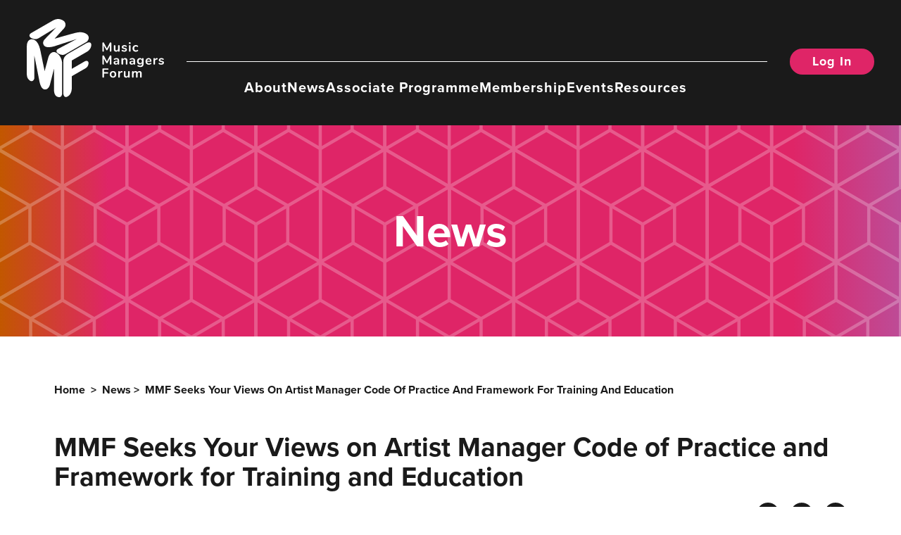

--- FILE ---
content_type: application/javascript
request_url: https://themmf.net/wp-content/themes/honeycomb/js/navigation.js?ver=1.1.0
body_size: 4221
content:
/**
 * File navigation.js.
 *
 * Handles toggling the navigation menu for small screens and enables TAB key
 * navigation support for dropdown menus.
 */

  setDocHeight();
  if (window.innerWidth >= 1200) {
    window.addEventListener("resize", setDocHeight);
  }
  window.addEventListener("orientationchange", setDocHeight);

  function setDocHeight() {
    document.documentElement.style.setProperty(
      "--vh",
      `${window.innerHeight / 100}px`
    );
  }

  const siteNavigation = document.getElementById("site-navigation");
  const buttonHamburger = document.getElementById("hamburger");
  const navLinks = siteNavigation.querySelectorAll("li a");
  const searchContainer = document.querySelector(".nav-search-form");
  // Toggle the .toggled class and the aria-expanded value each time the button is clicked.
  buttonHamburger.addEventListener("click", toggleMenu);

  // Remove the .toggled class and set aria-expanded to false when the user clicks outside the navigation.
  document.addEventListener("click", function (event) {
    const isClickInside = siteNavigation.contains(event.target);
    if (!isClickInside) {
      closeMenu();
    }
  });

  /* navLinks.forEach(link=>{
		
		const subMenu = link.parentNode.querySelector('ul');
		if(subMenu){
			const bounding = subMenu.parentNode.getBoundingClientRect();
			console.log()
			subMenu.style.top = `-${bounding.top}px`;
			subMenu.style.left = `-${bounding.left}px`;
			subMenu.insertAdjacentHTML('afterbegin', `<li class="menu-item"><a href="${link}">${link.innerHTML}</a></li>`);
		}
		link.addEventListener('click',(e)=>{
	
		if (window.innerWidth < 1200 && e.currentTarget.parentNode.childNodes.length > 1) {
			e.preventDefault();
			const bounding = subMenu.parentNode.getBoundingClientRect();
			subMenu.style.top = `-${bounding.top - 32}px`;
			subMenu.style.left = `-${bounding.left}px`;
			e.currentTarget.parentNode.querySelector('ul').classList.add('open');
		}
		else{
		  closeMenu();
		}
		});
		if(link.parentNode.classList.contains('menu-item-has-children')){
			link.parentNode.addEventListener('mouseover',(e)=>{
				setTimeout(()=>{siteNavigation.parentNode.classList.add('open-sub')},4000);
			});
			 link.parentNode.addEventListener('mouseleave',(e)=>{
				setTimeout(()=>{siteNavigation.parentNode.classList.remove('open-sub')},4000);
			}); 
			link.addEventListener('focus',(e)=>{
				console.log(e);
				siteNavigation.parentNode.classList.add('open-sub');	
			})
		}
	}) */

  const headerwrap = document.querySelector(".site-header");
  var lastScrollTop = 0;

  document.addEventListener("scroll", headerslide);

  function headerslide() {
    let st = window.pageYOffset || document.documentElement.scrollTop;
    if (st >= 200) {
      headerwrap.classList.add("minimize");
      document.documentElement.classList.remove("menu-visible");
    } else {
      headerwrap.classList.remove("minimize");
      document.documentElement.classList.remove("menu-visible");
    }
    lastScrollTop = st;
  }

  function toggleMenu() {
    siteNavigation.classList.toggle("toggled");
    buttonHamburger.classList.toggle("is-active");
    document.documentElement.classList.toggle("scroll_lock");
    invertAria(buttonHamburger);
    document
      .querySelectorAll("ul.open")
      .forEach((ul) => ul.classList.remove("open"));
  }

  function closeMenu() {
    siteNavigation.classList.remove("toggled");
    buttonHamburger.classList.remove("is-active");
    buttonHamburger.setAttribute("aria-expanded", "false");
    document.documentElement.classList.remove("scroll_lock");
    document
      .querySelectorAll("ul.open")
      .forEach((ul) => ul.classList.remove("open"));
  }

  class Modal {
    constructor(el) {
      this.el = el;
      this.el.active = false;
      this.modal = document.getElementById(this.el.dataset.modal_id);
      this.close = this.modal.querySelector(".close");
      [this.firstFocusable, this.lastFocusable] =
        this.getFirstAndLastFocusable();
      this.el.addEventListener("click", (e) => this.openModal(e));
      this.close.addEventListener("click", (e) => this.closeModal(e));
    }

    handleEvent(e) {
      switch (e.type) {
        case "click":
          if (e.target === this.close) {
            e.preventDefault();
            this.closeModal();
          } else if (e.target === this.el) {
            e.preventDefault();
            this.openModal(e);
          }
          break;
        case "keydown":
          this.tabTrap(e);
          break;
      }
    }

    openModal(e) {
      this.el.active = true;
      e.preventDefault();
      this.modal.style.display = "block";
      this.modal.classList.add("open");
      this.modal.classList.remove("close");
      document.documentElement.classList.add("scrolly_lock");
      this.firstFocusable.focus();
      this.modal.addEventListener("keydown", this);
      const event = new CustomEvent("modal_opened", {
        detail: {
          modal: this.modal,
          trigger: e.currentTarget,
          thisModal: this,
        },
      });
      window.dispatchEvent(event);
    }

    closeModal(e=null) {
      if(e){
        e.preventDefault();
      }
      if(!this.el.active) return;
      this.el.active = false;
      this.modal.classList.add("close");
      this.modal.classList.remove("open");
      document.documentElement.classList.remove("scrolly_lock");
      console.log(this.el);
      this.el.focus();
      this.modal.addEventListener(
        "transitionend",
        () => (this.modal.style.display = "none")
      );
      this.modal.removeEventListener("keydown", this);
    }

    getFirstAndLastFocusable() {
      let focusable = [];
      let allDescendants = this.modal.querySelectorAll("*");
      allDescendants.forEach((child) => {
        if (this.isFocusable(child)) {
          focusable.push(child);
        }
      });
      return [focusable[0], focusable[focusable.length - 1]];
    }

    isFocusable(element) {
      if (element.tabIndex < 0) {
        return false;
      }

      if (element.disabled) {
        return false;
      }

      switch (element.nodeName) {
        case "A":
          return !!element.href && element.rel != "ignore";
        case "INPUT":
          return element.type != "hidden";
        case "BUTTON":
        case "SELECT":
        case "TEXTAREA":
          return true;
        default:
          return false;
      }
    }

    tabTrap(e) {
      if (e.code != "Tab") return;
      if (e.target == this.lastFocusable && !e.shiftKey) {
        console.log("last and no shift");
        e.preventDefault();
        this.firstFocusable.focus();
      } else if (e.target == this.firstFocusable && e.shiftKey) {
        console.log("first and shift");
        e.preventDefault();
        this.lastFocusable.focus();
      }
    }
  }
  const modals = document.querySelectorAll(".toggle_modal");
  modals.forEach((modal) => {
    new Modal(modal);
  });

  function invertAria(target) {
    if (target.getAttribute("aria-expanded") === "true") {
      target.setAttribute("aria-expanded", "false");
    } else {
      target.setAttribute("aria-expanded", "true");
    }
  }

  /*Search Toggle*/
  const searchToggle = document.querySelector(".search_toggle");
  console.log(searchToggle);
  if (searchToggle) {
    searchToggle.addEventListener("click", (e) => {
      console.log(e);
      searchToggle.parentNode.classList.toggle("open_search");
    });
  }

  /*Sharing on Mobile*/
  /* const isMobileDevice = window.innerWidth<1000;
const shareButton = document.querySelector('#share');
if(isMobileDevice && shareButton){
	shareButton.addEventListener('click', async (e)=>{
			const title = document.title;
			const url = document.URL;
			const data ={'url':url,'title':title};
			try {
				await navigator.share(data)
				console.log = 'Shared successfully'
			  } catch(err) {
				console.log = 'Not shared'
			  }
		});
} */

  /* Read More animation  */
  const readMore = document.querySelector("#read-more");
  if (readMore) {
    readMore.addEventListener("click", (e) => {
      invertAria(e.currentTarget);
      e.currentTarget.parentNode.parentNode.classList.toggle("open");
      if (e.currentTarget.getAttribute("aria-expanded") === "true") {
        e.currentTarget.innerHTML = "Read Less";
      } else {
        e.currentTarget.innerHTML = "Read More";
      }
    });
  }

  if (window.innerWidth > 700) {
    if (document.body.scrollHeight > 1000) {
      const btt = document.querySelector(".back-to-top");
      btt.classList.add("active");
    }
  }
  /* 
const details = document.querySelectorAll('details');
if(details.length>0){
	details.forEach(detail=>detail.addEventListener('click',(e)=>{
		details.forEach(detail_nested=>{
			if(detail_nested!=e.currentTarget){
				detail_nested.open=false;
			}
		})
	}))
} */
  class Accordion {
    constructor(el) {
      // Store the <details> element
      this.el = el;
      // Store the <summary> element
      this.summary = el.querySelector("summary");

      // Store the <div class="content"> element
      this.content = el.querySelector(".content");

      // Store the animation object (so we can cancel it if needed)
      this.animation = null;
      this.contentAnimation = null;
      // Store if the element is closing
      this.isClosing = false;
      // Store if the element is expanding
      this.isExpanding = false;
      // Detect user clicks on the summary element
      this.summary.addEventListener("click", (e) => this.onClick(e));
    }

    onClick(e) {
      // Stop default behaviour from the browser
      e.preventDefault();
      // Add an overflow on the <details> to avoid content overflowing
      this.el.style.overflow = "hidden";
      // Check if the element is being closed or is already closed
      if (this.isClosing || !this.el.open) {
        this.open();
        // Check if the element is being openned or is already open
      } else if (this.isExpanding || this.el.open) {
        this.shrink();
      }
    }

    shrink() {
      // Set the element as "being closed"
      this.isClosing = true;

      // Store the current height of the element
      const startHeight = `${this.el.offsetHeight}px`;
      // Calculate the height of the summary
      const endHeight = `${this.summary.offsetHeight + 32}px`;
      console.log(startHeight, endHeight);
      // If there is already an animation running
      if (this.animation) {
        // Cancel the current animation
        this.animation.cancel();
        this.contentAnimation.cancel();
      }

      // Start a WAAPI animation
      this.animation = this.el.animate(
        {
          // Set the keyframes from the startHeight to endHeight
          height: [startHeight, endHeight],
        },
        {
          duration: 600,
          easing: "ease",
        }
      );

      this.contentAnimation = this.content.animate(
        {
          // Set the keyframes from the startHeight to endHeight
          filter: ["opacity(1) blur(0)", "opacity(0) blur(10px)"],
        },
        {
          duration: 600,
          easing: "ease",
        }
      );

      // When the animation is complete, call onAnimationFinish()
      this.animation.onfinish = () => this.onAnimationFinish(false);
      // If the animation is cancelled, isClosing variable is set to false
      this.animation.oncancel = () => (this.isClosing = false);
    }

    open() {
      // Apply a fixed height on the element
      this.el.style.height = `${this.el.offsetHeight}px`;
      // Force the [open] attribute on the details element
      this.el.open = true;
      // Wait for the next frame to call the expand function
      window.requestAnimationFrame(() => this.expand());
    }

    expand() {
      // Set the element as "being expanding"
      this.isExpanding = true;
      // Get the current fixed height of the element
      const startHeight = `${this.el.offsetHeight}px`;
      // Calculate the open height of the element (summary height + content height)
      const endHeight = `${
        this.summary.offsetHeight + this.content.offsetHeight
      }px`;

      // If there is already an animation running
      if (this.animation) {
        // Cancel the current animation
        this.animation.cancel();
        this.contentAnimation.cancel();
      }

      // Start a WAAPI animation
      this.animation = this.el.animate(
        {
          // Set the keyframes from the startHeight to endHeight
          height: [startHeight, endHeight],
        },
        {
          duration: 400,
          easing: "ease-out",
        }
      );

      this.contentAnimation = this.content.animate(
        {
          // Set the keyframes from the startHeight to endHeight
          filter: ["opacity(0) blur(10px)", "opacity(1) blur(0)"],
        },
        {
          duration: 400,
          easing: "ease-out",
        }
      );
      // When the animation is complete, call onAnimationFinish()
      this.animation.onfinish = () => this.onAnimationFinish(true);
      // If the animation is cancelled, isExpanding variable is set to false
      this.animation.oncancel = () => (this.isExpanding = false);
    }

    onAnimationFinish(open) {
      // Set the open attribute based on the parameter
      this.el.open = open;
      // Clear the stored animation
      this.animation = null;
      this.contentAnimation = null;
      // Reset isClosing & isExpanding
      this.isClosing = false;
      this.isExpanding = false;
      // Remove the overflow hidden and the fixed height
      this.el.style.height = this.el.style.overflow = "";
    }
  }

  document.querySelectorAll("details").forEach((el) => {
    new Accordion(el);
  });

  window.addEventListener("modal_opened", (e) => {
    if (
      e.detail.trigger.classList.contains("associate_slide") ||
      e.detail.trigger.classList.contains("open_grid_modal")
    ) {
      const content = e.detail.trigger.nextElementSibling.innerHTML;
      const contentArea =
        e.detail.modal.querySelector("#modal_content") ||
        e.detail.modal.querySelector("#modal_grid_content");
      contentArea.innerHTML = content;
    }
  });

  const shareButton = document.querySelector(".mmf_share--button");
  if(shareButton){
    shareButton.addEventListener('click', async ()=>{
      const title = document.title;
      const url = document.URL;
      const data ={'url':url,'title':title};
      try {
        await navigator.share(data)
        console.log = 'Shared successfully'
        } catch(err) {
        console.log = 'Not shared'
        }
    })
  }
  let sliderInit = false;
  function menuSlider(){
    if(window.innerWidth>=1000 && !sliderInit){
      window.addEventListener('load',()=>{
        const subNav = document.querySelector(".links-sub-menu");
        if(subNav){
          slider = subNav.querySelector(".slider");
          currentNav = subNav.querySelector(".current-menu-item a");
          let initWidth = '0';
          let initLeft = '-200';
          if(currentNav){
            initWidth = currentNav.offsetWidth;
            initLeft = currentNav.offsetLeft;
            currentNav.style.color = '#fff';
          }
          slider.style.maxWidth = `${initWidth}px`;
          slider.style.transform = `translateX(${initLeft}px)`;

          subNav.addEventListener("mouseover", (e) => {
            if(currentNav && e.target!=currentNav){
              currentNav.style.color = '#1a1a1a';
            }
            else if(currentNav && e.target==currentNav){
              currentNav.style.color = '#fff';
            }
            //get the width of the target element
            const width = e.target.offsetWidth;
            //get the left offset of the target element
            const left = e.target.offsetLeft;
            //get the width of the parent element
            slider.style.maxWidth = `${width}px`;
            slider.style.transform = `translate(${left}px,0)`;
          });
          subNav.addEventListener("mouseleave", (e) => {
            slider.style.maxWidth = `${initWidth}px`;
            slider.style.transform = `translate(${initLeft}px,0)`;
            if(currentNav){
              currentNav.style.color = '#fff';
            }
          });
          sliderInit = true;
        }
      });
    }
  }
  
  menuSlider();
  window.addEventListener("resize", menuSlider);

  subMenuButton = document.querySelector(".sub_menu_button");
  if(subMenuButton){
    subMenuButton.addEventListener("click", (e) => {
      e.preventDefault();
      if(document.documentElement.classList.contains("sub_nav_open")){
        document.documentElement.classList.remove("sub_nav_open");
        subMenuButton.setAttribute("aria-expanded", "false");
        subMenuButton.innerHTML = "Open Navigation";
      }
      else{
        document.documentElement.classList.add("sub_nav_open");
        subMenuButton.setAttribute("aria-expanded", "true");
        subMenuButton.innerHTML = "Close Navigation";
      }

    });
  }

  
  filterButton = document.querySelector(".filter_button");
  if (filterButton) {
    filterButton.addEventListener("click", (e) => {
      e.preventDefault();
      const filters = document.querySelector(".filters");
  
      if (document.documentElement.classList.contains("filter_button_open")) {
        document.documentElement.classList.remove("filter_button_open");
        filterButton.setAttribute("aria-expanded", "false");
        filterButton.innerHTML = "Open Filters";
        filters.style.display = "none"; // Hide the filters with a smooth transition
      } else {
        document.documentElement.classList.add("filter_button_open");
        filterButton.setAttribute("aria-expanded", "true");
        filterButton.innerHTML = "Close Filters";
        filters.style.display = "flex"; // Show the filters with a smooth transition
      }
    });
  }
  